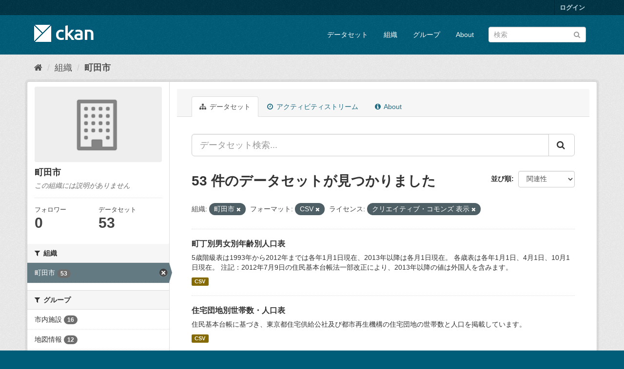

--- FILE ---
content_type: text/html; charset=utf-8
request_url: https://opendata.city.machida.tokyo.jp/organization/machida?organization=machida&_groups_limit=0&res_format=CSV&license_id=cc-by
body_size: 10654
content:
<!DOCTYPE html>
<!--[if IE 9]> <html lang="ja" class="ie9"> <![endif]-->
<!--[if gt IE 8]><!--> <html lang="ja"> <!--<![endif]-->
  <head>
    <meta charset="utf-8" />
      <meta name="generator" content="ckan 2.9.11" />
      <meta name="viewport" content="width=device-width, initial-scale=1.0">
    <title>町田市 - 組織 - 町田市オープンデータカタログサイト</title>

    
    
  <link rel="shortcut icon" href="/base/images/ckan.ico" />
    
  <link rel="alternate" type="application/atom+xml" title="町田市オープンデータカタログサイト - 組織: 町田市 のデータセット" href="/feeds/organization/machida.atom" />

      
      
      
    

    
      
      
    

    
    <link href="/webassets/base/2471d0b8_main.css" rel="stylesheet"/>
    
  </head>

  
  <body data-site-root="http://opendata.city.machida.tokyo.jp/" data-locale-root="http://opendata.city.machida.tokyo.jp/" >

    
    <div class="sr-only sr-only-focusable"><a href="#content">スキップして内容へ</a></div>
  

  
     
<div class="account-masthead">
  <div class="container">
     
    <nav class="account not-authed" aria-label="Account">
      <ul class="list-unstyled">
        
        <li><a href="/user/login">ログイン</a></li>
         
      </ul>
    </nav>
     
  </div>
</div>

<header class="navbar navbar-static-top masthead">
    
  <div class="container">
    <div class="navbar-right">
      <button data-target="#main-navigation-toggle" data-toggle="collapse" class="navbar-toggle collapsed" type="button" aria-label="expand or collapse" aria-expanded="false">
        <span class="sr-only">Toggle navigation</span>
        <span class="fa fa-bars"></span>
      </button>
    </div>
    <hgroup class="header-image navbar-left">
       
      <a class="logo" href="/"><img src="/base/images/ckan-logo.png" alt="町田市オープンデータカタログサイト" title="町田市オープンデータカタログサイト" /></a>
       
    </hgroup>

    <div class="collapse navbar-collapse" id="main-navigation-toggle">
      
      <nav class="section navigation">
        <ul class="nav nav-pills">
            
		<li><a href="/dataset/">データセット</a></li><li><a href="/organization/">組織</a></li><li><a href="/group/">グループ</a></li><li><a href="/about">About</a></li>
	    
        </ul>
      </nav>
       
      <form class="section site-search simple-input" action="/dataset/" method="get">
        <div class="field">
          <label for="field-sitewide-search">データセットを検索</label>
          <input id="field-sitewide-search" type="text" class="form-control" name="q" placeholder="検索" aria-label="データセット検索"/>
          <button class="btn-search" type="submit" aria-label="Submit"><i class="fa fa-search"></i></button>
        </div>
      </form>
      
    </div>
  </div>
</header>

  
    <div class="main">
      <div id="content" class="container">
        
          
            <div class="flash-messages">
              
                
              
            </div>
          

          
            <div class="toolbar" role="navigation" aria-label="Breadcrumb">
              
                
                  <ol class="breadcrumb">
                    
<li class="home"><a href="/" aria-label="ホーム"><i class="fa fa-home"></i><span> ホーム</span></a></li>
                    
  <li><a href="/organization/">組織</a></li>
  <li class="active"><a href="/organization/machida">町田市</a></li>

                  </ol>
                
              
            </div>
          

          <div class="row wrapper">
            
            
            

            
              <aside class="secondary col-sm-3">
                
                
  




  
  <div class="module module-narrow module-shallow context-info">
    
    <section class="module-content">
      
      
        <div class="image">
          <a href="/organization/machida">
            <img src="/base/images/placeholder-organization.png" width="200" alt="machida" />
          </a>
        </div>
      
      
      <h1 class="heading">町田市
        
      </h1>
      
      
      
        <p class="empty">この組織には説明がありません</p>
      
      
      
        
        <div class="nums">
          <dl>
            <dt>フォロワー</dt>
            <dd data-module="followers-counter" data-module-id="5a68a764-0374-4d55-b355-c03a36704f0a" data-module-num_followers="0"><span>0</span></dd>
          </dl>
          <dl>
            <dt>データセット</dt>
            <dd><span>53</span></dd>
          </dl>
        </div>
        
        
        <div class="follow_button">
          
        </div>
        
      
      
    </section>
  </div>
  
  
  <div class="filters">
    <div>
      
        

    
    
	
	    
	    
		<section class="module module-narrow module-shallow">
		    
			<h2 class="module-heading">
			    <i class="fa fa-filter"></i>
			    
			    組織
			</h2>
		    
		    
			
			    
				<nav aria-label="組織">
				    <ul class="list-unstyled nav nav-simple nav-facet">
					
					    
					    
					    
					    
					    <li class="nav-item active">
						<a href="/organization/5a68a764-0374-4d55-b355-c03a36704f0a?_groups_limit=0&amp;res_format=CSV&amp;license_id=cc-by" title="">
						    <span class="item-label">町田市</span>
						    <span class="hidden separator"> - </span>
						    <span class="item-count badge">53</span>
						</a>
					    </li>
					
				    </ul>
				</nav>

				<p class="module-footer">
				    
					
				    
				</p>
			    
			
		    
		</section>
	    
	
    

      
        

    
    
	
	    
	    
		<section class="module module-narrow module-shallow">
		    
			<h2 class="module-heading">
			    <i class="fa fa-filter"></i>
			    
			    グループ
			</h2>
		    
		    
			
			    
				<nav aria-label="グループ">
				    <ul class="list-unstyled nav nav-simple nav-facet">
					
					    
					    
					    
					    
					    <li class="nav-item">
						<a href="/organization/5a68a764-0374-4d55-b355-c03a36704f0a?organization=machida&amp;_groups_limit=0&amp;res_format=CSV&amp;license_id=cc-by&amp;groups=250-shisetsu" title="">
						    <span class="item-label">市内施設</span>
						    <span class="hidden separator"> - </span>
						    <span class="item-count badge">16</span>
						</a>
					    </li>
					
					    
					    
					    
					    
					    <li class="nav-item">
						<a href="/organization/5a68a764-0374-4d55-b355-c03a36704f0a?organization=machida&amp;_groups_limit=0&amp;res_format=CSV&amp;license_id=cc-by&amp;groups=300-chizujoho" title="">
						    <span class="item-label">地図情報</span>
						    <span class="hidden separator"> - </span>
						    <span class="item-count badge">12</span>
						</a>
					    </li>
					
					    
					    
					    
					    
					    <li class="nav-item">
						<a href="/organization/5a68a764-0374-4d55-b355-c03a36704f0a?organization=machida&amp;_groups_limit=0&amp;res_format=CSV&amp;license_id=cc-by&amp;groups=360-sangyo" title="">
						    <span class="item-label">産業・経済</span>
						    <span class="hidden separator"> - </span>
						    <span class="item-count badge">7</span>
						</a>
					    </li>
					
					    
					    
					    
					    
					    <li class="nav-item">
						<a href="/organization/5a68a764-0374-4d55-b355-c03a36704f0a?organization=machida&amp;_groups_limit=0&amp;res_format=CSV&amp;license_id=cc-by&amp;groups=200-jinko" title="">
						    <span class="item-label">人口</span>
						    <span class="hidden separator"> - </span>
						    <span class="item-count badge">6</span>
						</a>
					    </li>
					
					    
					    
					    
					    
					    <li class="nav-item">
						<a href="/organization/5a68a764-0374-4d55-b355-c03a36704f0a?organization=machida&amp;_groups_limit=0&amp;res_format=CSV&amp;license_id=cc-by&amp;groups=600-gyo" title="">
						    <span class="item-label">行政</span>
						    <span class="hidden separator"> - </span>
						    <span class="item-count badge">3</span>
						</a>
					    </li>
					
					    
					    
					    
					    
					    <li class="nav-item">
						<a href="/organization/5a68a764-0374-4d55-b355-c03a36704f0a?organization=machida&amp;_groups_limit=0&amp;res_format=CSV&amp;license_id=cc-by&amp;groups=gomikankyou" title="">
						    <span class="item-label">ごみ・環境</span>
						    <span class="hidden separator"> - </span>
						    <span class="item-count badge">2</span>
						</a>
					    </li>
					
					    
					    
					    
					    
					    <li class="nav-item">
						<a href="/organization/5a68a764-0374-4d55-b355-c03a36704f0a?organization=machida&amp;_groups_limit=0&amp;res_format=CSV&amp;license_id=cc-by&amp;groups=370-kyoiku" title="">
						    <span class="item-label">教育・文化</span>
						    <span class="hidden separator"> - </span>
						    <span class="item-count badge">2</span>
						</a>
					    </li>
					
					    
					    
					    
					    
					    <li class="nav-item">
						<a href="/organization/5a68a764-0374-4d55-b355-c03a36704f0a?organization=machida&amp;_groups_limit=0&amp;res_format=CSV&amp;license_id=cc-by&amp;groups=376-unyu" title="">
						    <span class="item-label">運輸・通信</span>
						    <span class="hidden separator"> - </span>
						    <span class="item-count badge">2</span>
						</a>
					    </li>
					
					    
					    
					    
					    
					    <li class="nav-item">
						<a href="/organization/5a68a764-0374-4d55-b355-c03a36704f0a?organization=machida&amp;_groups_limit=0&amp;res_format=CSV&amp;license_id=cc-by&amp;groups=500-syasin" title="">
						    <span class="item-label">写真・画像</span>
						    <span class="hidden separator"> - </span>
						    <span class="item-count badge">1</span>
						</a>
					    </li>
					
					    
					    
					    
					    
					    <li class="nav-item">
						<a href="/organization/5a68a764-0374-4d55-b355-c03a36704f0a?organization=machida&amp;_groups_limit=0&amp;res_format=CSV&amp;license_id=cc-by&amp;groups=350-chishitsuchosa" title="">
						    <span class="item-label">地質調査</span>
						    <span class="hidden separator"> - </span>
						    <span class="item-count badge">1</span>
						</a>
					    </li>
					
					    
					    
					    
					    
					    <li class="nav-item">
						<a href="/organization/5a68a764-0374-4d55-b355-c03a36704f0a?organization=machida&amp;_groups_limit=0&amp;res_format=CSV&amp;license_id=cc-by&amp;groups=380-senkyo" title="">
						    <span class="item-label">選挙・議会</span>
						    <span class="hidden separator"> - </span>
						    <span class="item-count badge">1</span>
						</a>
					    </li>
					
				    </ul>
				</nav>

				<p class="module-footer">
				    
					<a href="/organization/5a68a764-0374-4d55-b355-c03a36704f0a?organization=machida&amp;res_format=CSV&amp;license_id=cc-by" class="read-more">人気のある グループ のみを表示</a>
				    
				</p>
			    
			
		    
		</section>
	    
	
    

      
        

    
    
	
	    
	    
		<section class="module module-narrow module-shallow">
		    
			<h2 class="module-heading">
			    <i class="fa fa-filter"></i>
			    
			    タグ
			</h2>
		    
		    
			
			    
				<p class="module-content empty">この検索にマッチする タグ はありません</p>
			    
			
		    
		</section>
	    
	
    

      
        

    
    
	
	    
	    
		<section class="module module-narrow module-shallow">
		    
			<h2 class="module-heading">
			    <i class="fa fa-filter"></i>
			    
			    フォーマット
			</h2>
		    
		    
			
			    
				<nav aria-label="フォーマット">
				    <ul class="list-unstyled nav nav-simple nav-facet">
					
					    
					    
					    
					    
					    <li class="nav-item active">
						<a href="/organization/5a68a764-0374-4d55-b355-c03a36704f0a?organization=machida&amp;_groups_limit=0&amp;license_id=cc-by" title="">
						    <span class="item-label">CSV</span>
						    <span class="hidden separator"> - </span>
						    <span class="item-count badge">53</span>
						</a>
					    </li>
					
					    
					    
					    
					    
					    <li class="nav-item">
						<a href="/organization/5a68a764-0374-4d55-b355-c03a36704f0a?organization=machida&amp;_groups_limit=0&amp;res_format=CSV&amp;license_id=cc-by&amp;res_format=XLSX" title="">
						    <span class="item-label">XLSX</span>
						    <span class="hidden separator"> - </span>
						    <span class="item-count badge">6</span>
						</a>
					    </li>
					
					    
					    
					    
					    
					    <li class="nav-item">
						<a href="/organization/5a68a764-0374-4d55-b355-c03a36704f0a?organization=machida&amp;_groups_limit=0&amp;res_format=CSV&amp;license_id=cc-by&amp;res_format=ZIP" title="">
						    <span class="item-label">ZIP</span>
						    <span class="hidden separator"> - </span>
						    <span class="item-count badge">4</span>
						</a>
					    </li>
					
					    
					    
					    
					    
					    <li class="nav-item">
						<a href="/organization/5a68a764-0374-4d55-b355-c03a36704f0a?organization=machida&amp;_groups_limit=0&amp;res_format=CSV&amp;license_id=cc-by&amp;res_format=PDF" title="">
						    <span class="item-label">PDF</span>
						    <span class="hidden separator"> - </span>
						    <span class="item-count badge">3</span>
						</a>
					    </li>
					
					    
					    
					    
					    
					    <li class="nav-item">
						<a href="/organization/5a68a764-0374-4d55-b355-c03a36704f0a?organization=machida&amp;_groups_limit=0&amp;res_format=CSV&amp;license_id=cc-by&amp;res_format=XLS" title="">
						    <span class="item-label">XLS</span>
						    <span class="hidden separator"> - </span>
						    <span class="item-count badge">2</span>
						</a>
					    </li>
					
				    </ul>
				</nav>

				<p class="module-footer">
				    
					
				    
				</p>
			    
			
		    
		</section>
	    
	
    

      
        

    
    
	
	    
	    
		<section class="module module-narrow module-shallow">
		    
			<h2 class="module-heading">
			    <i class="fa fa-filter"></i>
			    
			    ライセンス
			</h2>
		    
		    
			
			    
				<nav aria-label="ライセンス">
				    <ul class="list-unstyled nav nav-simple nav-facet">
					
					    
					    
					    
					    
					    <li class="nav-item active">
						<a href="/organization/5a68a764-0374-4d55-b355-c03a36704f0a?organization=machida&amp;_groups_limit=0&amp;res_format=CSV" title="">
						    <span class="item-label">クリエイティブ・コモンズ 表示</span>
						    <span class="hidden separator"> - </span>
						    <span class="item-count badge">53</span>
						</a>
					    </li>
					
				    </ul>
				</nav>

				<p class="module-footer">
				    
					
				    
				</p>
			    
			
		    
		</section>
	    
	
    

      
    </div>
    <a class="close no-text hide-filters"><i class="fa fa-times-circle"></i><span class="text">close</span></a>
  </div>


              </aside>
            

            
              <div class="primary col-sm-9 col-xs-12" role="main">
                
                
                  <article class="module">
                    
                      <header class="module-content page-header">
                        
                        <ul class="nav nav-tabs">
                          
  <li class="active"><a href="/organization/machida"><i class="fa fa-sitemap"></i> データセット</a></li>
  <li><a href="/organization/activity/machida/0"><i class="fa fa-clock-o"></i> アクティビティストリーム</a></li>
  <li><a href="/organization/about/machida"><i class="fa fa-info-circle"></i> About</a></li>

                        </ul>
                      </header>
                    
                    <div class="module-content">
                      
                      
    
      
      
      







<form id="organization-datasets-search-form" class="search-form" method="get" data-module="select-switch">

  
    <div class="input-group search-input-group">
      <input aria-label="データセット検索..." id="field-giant-search" type="text" class="form-control input-lg" name="q" value="" autocomplete="off" placeholder="データセット検索...">
      
      <span class="input-group-btn">
        <button class="btn btn-default btn-lg" type="submit" value="search" aria-label="Submit">
          <i class="fa fa-search"></i>
        </button>
      </span>
      
    </div>
  

  
    <span>
  
  

  
  
  
  <input type="hidden" name="organization" value="machida" />
  
  
  
  
  
  <input type="hidden" name="res_format" value="CSV" />
  
  
  
  
  
  <input type="hidden" name="license_id" value="cc-by" />
  
  
  
  </span>
  

  
    
      <div class="form-select form-group control-order-by">
        <label for="field-order-by">並び順</label>
        <select id="field-order-by" name="sort" class="form-control">
          
            
              <option value="score desc, metadata_modified desc">関連性</option>
            
          
            
              <option value="title_string asc">名前で昇順</option>
            
          
            
              <option value="title_string desc">名前で降順</option>
            
          
            
              <option value="metadata_modified desc">最終更新日</option>
            
          
            
          
        </select>
        
        <button class="btn btn-default js-hide" type="submit">Go</button>
        
      </div>
    
  

  
    
      <h1>

  
  
  
  

53 件のデータセットが見つかりました</h1>
    
  

  
    
      <p class="filter-list">
        
          
          <span class="facet">組織:</span>
          
            <span class="filtered pill">町田市
              <a href="/organization/machida?_groups_limit=0&amp;res_format=CSV&amp;license_id=cc-by" class="remove" title="削除"><i class="fa fa-times"></i></a>
            </span>
          
        
          
          <span class="facet">フォーマット:</span>
          
            <span class="filtered pill">CSV
              <a href="/organization/machida?organization=machida&amp;_groups_limit=0&amp;license_id=cc-by" class="remove" title="削除"><i class="fa fa-times"></i></a>
            </span>
          
        
          
          <span class="facet">ライセンス:</span>
          
            <span class="filtered pill">クリエイティブ・コモンズ 表示
              <a href="/organization/machida?organization=machida&amp;_groups_limit=0&amp;res_format=CSV" class="remove" title="削除"><i class="fa fa-times"></i></a>
            </span>
          
        
      </p>
      <a class="show-filters btn btn-default">フィルタ結果</a>
    
  

</form>




    
  
    
      

  
    <ul class="dataset-list list-unstyled">
    	
	      
	        






  <li class="dataset-item">
    
      <div class="dataset-content">
        
          <h2 class="dataset-heading">
            
              
            
            
		<a href="/dataset/jinko_chouchoubetu">町丁別男女別年齢別人口表</a>
            
            
              
              
            
          </h2>
        
        
          
        
        
          
            <div>5歳階級表は1993年から2012年までは各年1月1日現在、2013年以降は各月1日現在。
各歳表は各年1月1日、4月1日、10月1日現在。
注記：2012年7月9日の住民基本台帳法一部改正により、2013年以降の値は外国人を含みます。</div>
          
        
      </div>
      
        
          
            <ul class="dataset-resources list-unstyled">
              
                
                <li>
                  <a href="/dataset/jinko_chouchoubetu" class="label label-default" data-format="csv">CSV</a>
                </li>
                
              
            </ul>
          
        
      
    
  </li>

	      
	        






  <li class="dataset-item">
    
      <div class="dataset-content">
        
          <h2 class="dataset-heading">
            
              
            
            
		<a href="/dataset/jinko_juutakudanchi">住宅団地別世帯数・人口表</a>
            
            
              
              
            
          </h2>
        
        
          
        
        
          
            <div>住民基本台帳に基づき、東京都住宅供給公社及び都市再生機構の住宅団地の世帯数と人口を掲載しています。</div>
          
        
      </div>
      
        
          
            <ul class="dataset-resources list-unstyled">
              
                
                <li>
                  <a href="/dataset/jinko_juutakudanchi" class="label label-default" data-format="csv">CSV</a>
                </li>
                
              
            </ul>
          
        
      
    
  </li>

	      
	        






  <li class="dataset-item">
    
      <div class="dataset-content">
        
          <h2 class="dataset-heading">
            
              
            
            
		<a href="/dataset/jinko_nenreibetsu">年齢別人口表</a>
            
            
              
              
            
          </h2>
        
        
          
        
        
          
            <div>住民基本台帳に基づく、各歳別の人口表を掲載しています。1959年から2002年までは各年1月1日現在、2003年以降は各月1日現在。</div>
          
        
      </div>
      
        
          
            <ul class="dataset-resources list-unstyled">
              
                
                <li>
                  <a href="/dataset/jinko_nenreibetsu" class="label label-default" data-format="csv">CSV</a>
                </li>
                
              
            </ul>
          
        
      
    
  </li>

	      
	        






  <li class="dataset-item">
    
      <div class="dataset-content">
        
          <h2 class="dataset-heading">
            
              
            
            
		<a href="/dataset/sangyo_machidaekitsukouryou">町田駅周辺通行量調査</a>
            
            
              
              
            
          </h2>
        
        
          
        
        
          
            <div>町田駅周辺で行った通行量調査データです。
調査概要
場所：ペデストリアンデッキ上
期間：2025年度・2025年4月1日から2026年3月31日まで30分毎に双方向を集計（8か所）
      2024年度・2024年4月1日から2025年3月31日まで30分毎に双方向を集計（8か所）...</div>
          
        
      </div>
      
        
          
            <ul class="dataset-resources list-unstyled">
              
                
                <li>
                  <a href="/dataset/sangyo_machidaekitsukouryou" class="label label-default" data-format="pdf">PDF</a>
                </li>
                
                <li>
                  <a href="/dataset/sangyo_machidaekitsukouryou" class="label label-default" data-format="csv">CSV</a>
                </li>
                
                <li>
                  <a href="/dataset/sangyo_machidaekitsukouryou" class="label label-default" data-format="xlsx">XLSX</a>
                </li>
                
              
            </ul>
          
        
      
    
  </li>

	      
	        






  <li class="dataset-item">
    
      <div class="dataset-content">
        
          <h2 class="dataset-heading">
            
              
            
            
		<a href="/dataset/sangyo_event">イベント一覧</a>
            
            
              
              
            
          </h2>
        
        
          
        
        
          
            <div>データ時点：2025年11月1日現在
本データは、デジタル庁の定める自治体標準オープンデータセットの様式に基づいて作成しています。</div>
          
        
      </div>
      
        
          
            <ul class="dataset-resources list-unstyled">
              
                
                <li>
                  <a href="/dataset/sangyo_event" class="label label-default" data-format="csv">CSV</a>
                </li>
                
              
            </ul>
          
        
      
    
  </li>

	      
	        






  <li class="dataset-item">
    
      <div class="dataset-content">
        
          <h2 class="dataset-heading">
            
              
            
            
		<a href="/dataset/gyousei_madoguchi">証明書交付件数及び住民異動届・戸籍届出受理件数</a>
            
            
              
              
            
          </h2>
        
        
          
        
        
          
            <div>各種証明書（戸籍謄抄本等、住民票の写し、印鑑証明）の交付件数、住民異動届（転入、転出）の受理件数及び戸籍届出（婚姻、離婚、出生、死亡）の受理件数を掲載しています。
注記：町田市の窓口で交付・受理した件数です。</div>
          
        
      </div>
      
        
          
            <ul class="dataset-resources list-unstyled">
              
                
                <li>
                  <a href="/dataset/gyousei_madoguchi" class="label label-default" data-format="csv">CSV</a>
                </li>
                
              
            </ul>
          
        
      
    
  </li>

	      
	        






  <li class="dataset-item">
    
      <div class="dataset-content">
        
          <h2 class="dataset-heading">
            
              
            
            
		<a href="/dataset/shisetsu_aed">AED設置箇所一覧</a>
            
            
              
              
            
          </h2>
        
        
          
        
        
          
            <div>町田市が管理する市内公共施設のAED設置箇所一覧です。本データは、デジタル庁の定める自治体標準オープンデータセットの様式に基づいて作成しています。
・提供する情報は2025年10月1日時点のものです。最新の状況については、AED設置箇所一覧に記載されている各設置場所の電話番号にご確認ください。...</div>
          
        
      </div>
      
        
          
            <ul class="dataset-resources list-unstyled">
              
                
                <li>
                  <a href="/dataset/shisetsu_aed" class="label label-default" data-format="csv">CSV</a>
                </li>
                
                <li>
                  <a href="/dataset/shisetsu_aed" class="label label-default" data-format="xlsx">XLSX</a>
                </li>
                
              
            </ul>
          
        
      
    
  </li>

	      
	        






  <li class="dataset-item">
    
      <div class="dataset-content">
        
          <h2 class="dataset-heading">
            
              
            
            
		<a href="/dataset/jinko_jinkoudoutai">人口増減の内訳</a>
            
            
              
              
            
          </h2>
        
        
          
        
        
          
            <div>住民基本台帳に基づく、町田市の人口増減の内訳（出生、死亡、転入、転出、婚姻、離婚等）を各月で集計しています。</div>
          
        
      </div>
      
        
          
            <ul class="dataset-resources list-unstyled">
              
                
                <li>
                  <a href="/dataset/jinko_jinkoudoutai" class="label label-default" data-format="csv">CSV</a>
                </li>
                
              
            </ul>
          
        
      
    
  </li>

	      
	        






  <li class="dataset-item">
    
      <div class="dataset-content">
        
          <h2 class="dataset-heading">
            
              
            
            
		<a href="/dataset/chizujoho_chounaikai">町内会・自治会</a>
            
            
              
              
            
          </h2>
        
        
          
        
        
          
            <div>【区域調査時期】
2025年2月
【区域図利用上の注意】
・区域は町田市が定めているものではありません。
・町内会・自治会の区域は、加入世帯の増減や開発等により、区域が変動する可能性があります。
・区域の細部については、各町内会・自治会への確認が必要な場合があります。...</div>
          
        
      </div>
      
        
          
            <ul class="dataset-resources list-unstyled">
              
                
                <li>
                  <a href="/dataset/chizujoho_chounaikai" class="label label-default" data-format="csv">CSV</a>
                </li>
                
                <li>
                  <a href="/dataset/chizujoho_chounaikai" class="label label-default" data-format="zip">ZIP</a>
                </li>
                
              
            </ul>
          
        
      
    
  </li>

	      
	        






  <li class="dataset-item">
    
      <div class="dataset-content">
        
          <h2 class="dataset-heading">
            
              
            
            
		<a href="/dataset/sangyo_meisanhin">町田市名産品</a>
            
            
              
              
            
          </h2>
        
        
          
        
        
          
            <div>「町田市名産品」に認定された商品一覧です。（第21回認定商品）
提供する情報は、2025年9月時点のものです。
本データは、地図作成上の誤差を含んでいます。また、データ上の表示と現況は異なる場合がございます。</div>
          
        
      </div>
      
        
          
            <ul class="dataset-resources list-unstyled">
              
                
                <li>
                  <a href="/dataset/sangyo_meisanhin" class="label label-default" data-format="csv">CSV</a>
                </li>
                
              
            </ul>
          
        
      
    
  </li>

	      
	        






  <li class="dataset-item">
    
      <div class="dataset-content">
        
          <h2 class="dataset-heading">
            
              
            
            
		<a href="/dataset/chizujoho_syonetuhinansisetu">TOKYOクールシェアスポット（クーリングシェルター）一覧</a>
            
            
              
              
            
          </h2>
        
        
          
        
        
          
            <div>TOKYOクールシェアスポットとして、市内45施設を掲載しています。
データ時点：2025年8月15日現在
本データは地図作成上の誤差を含んでおります。また、データ上の表示と現況とは異なる場合があります。
以下のページにて、地図上での確認ができます。
地図情報まちだ (クーリングシェルター)</div>
          
        
      </div>
      
        
          
            <ul class="dataset-resources list-unstyled">
              
                
                <li>
                  <a href="/dataset/chizujoho_syonetuhinansisetu" class="label label-default" data-format="csv">CSV</a>
                </li>
                
              
            </ul>
          
        
      
    
  </li>

	      
	        






  <li class="dataset-item">
    
      <div class="dataset-content">
        
          <h2 class="dataset-heading">
            
              
            
            
		<a href="/dataset/chizujoho_senkyo">選挙</a>
            
            
              
              
            
          </h2>
        
        
          
        
        
          
            <div>2025年6月22日（東京都議会議員選挙）、7月20日（参議院議員選挙）時点のデータです。
zipファイルには、shpファイルが格納されています。shpファイルのご利用には、GISソフト等をご使用ください。
csvデータは、デジタル庁の定める自治体標準オープンデータセットの様式に基づいて作成しています。</div>
          
        
      </div>
      
        
          
            <ul class="dataset-resources list-unstyled">
              
                
                <li>
                  <a href="/dataset/chizujoho_senkyo" class="label label-default" data-format="zip">ZIP</a>
                </li>
                
                <li>
                  <a href="/dataset/chizujoho_senkyo" class="label label-default" data-format="csv">CSV</a>
                </li>
                
              
            </ul>
          
        
      
    
  </li>

	      
	        






  <li class="dataset-item">
    
      <div class="dataset-content">
        
          <h2 class="dataset-heading">
            
              
            
            
		<a href="/dataset/gomi-kankyou_suidakujigyoujyouichiran">水質汚濁防止法に基づく特定事業場一覧</a>
            
            
              
              
            
          </h2>
        
        
          
        
        
          
            <div>一覧の利用にあたっては、以下の条件を理解した上でご利用ください。
1 水質汚濁防止法（以下、「法」という。）に基づき、町田市に届出のあった特定事業場の一覧を公開しています。閲覧における注意事項をご確認いただいた上でご利用ください。
2 本データは、半年毎に見直し、変更があった場合のみ更新します。
3...</div>
          
        
      </div>
      
        
          
            <ul class="dataset-resources list-unstyled">
              
                
                <li>
                  <a href="/dataset/gomi-kankyou_suidakujigyoujyouichiran" class="label label-default" data-format="csv">CSV</a>
                </li>
                
              
            </ul>
          
        
      
    
  </li>

	      
	        






  <li class="dataset-item">
    
      <div class="dataset-content">
        
          <h2 class="dataset-heading">
            
              
            
            
		<a href="/dataset/chizujoho_school_district">町田市立小学校・中学校通学区域情報</a>
            
            
              
              
            
          </h2>
        
        
          
        
        
          
            <div>提供する情報は2025年4月1日時点のものです。
csvデータは、デジタル庁の定める自治体標準オープンデータセットの様式に基づいて作成しています。
本データは地図作成上の誤差を含んでいます。また、データ上の表示と現況とは異なる場合があります。...</div>
          
        
      </div>
      
        
          
            <ul class="dataset-resources list-unstyled">
              
                
                <li>
                  <a href="/dataset/chizujoho_school_district" class="label label-default" data-format="csv">CSV</a>
                </li>
                
                <li>
                  <a href="/dataset/chizujoho_school_district" class="label label-default" data-format="zip">ZIP</a>
                </li>
                
              
            </ul>
          
        
      
    
  </li>

	      
	        






  <li class="dataset-item">
    
      <div class="dataset-content">
        
          <h2 class="dataset-heading">
            
              
            
            
		<a href="/dataset/unyu_ekibetsujoukoujinnin">鉄道の駅別乗降延人員</a>
            
            
              
              
            
          </h2>
        
        
          
        
        
          
            <div>注記1：内訳の合計と総数は必ずしも一致しません。
注記2：JR東日本横浜線は乗車のみ集計しています。
資料：小田急電鉄(株)、東急電鉄(株)、京王電鉄(株)、東日本旅客鉄道(株)ホームページ</div>
          
        
      </div>
      
        
          
            <ul class="dataset-resources list-unstyled">
              
                
                <li>
                  <a href="/dataset/unyu_ekibetsujoukoujinnin" class="label label-default" data-format="csv">CSV</a>
                </li>
                
                <li>
                  <a href="/dataset/unyu_ekibetsujoukoujinnin" class="label label-default" data-format="xlsx">XLSX</a>
                </li>
                
              
            </ul>
          
        
      
    
  </li>

	      
	        






  <li class="dataset-item">
    
      <div class="dataset-content">
        
          <h2 class="dataset-heading">
            
              
            
            
		<a href="/dataset/senkyo_giinmeibo">町田市議会議員名簿</a>
            
            
              
              
            
          </h2>
        
        
          
        
        
          
            <div>データ時点：2025年6月2日現在</div>
          
        
      </div>
      
        
          
            <ul class="dataset-resources list-unstyled">
              
                
                <li>
                  <a href="/dataset/senkyo_giinmeibo" class="label label-default" data-format="csv">CSV</a>
                </li>
                
                <li>
                  <a href="/dataset/senkyo_giinmeibo" class="label label-default" data-format="pdf">PDF</a>
                </li>
                
              
            </ul>
          
        
      
    
  </li>

	      
	        






  <li class="dataset-item">
    
      <div class="dataset-content">
        
          <h2 class="dataset-heading">
            
              
            
            
		<a href="/dataset/shisetsu_chukiboshukaishisetsu">中規模集会施設</a>
            
            
              
              
            
          </h2>
        
        
          
        
        
          
            <div>データ時点：2017年9月現在
本データは地図作成上の誤差を含んでおります。</div>
          
        
      </div>
      
        
          
            <ul class="dataset-resources list-unstyled">
              
                
                <li>
                  <a href="/dataset/shisetsu_chukiboshukaishisetsu" class="label label-default" data-format="csv">CSV</a>
                </li>
                
              
            </ul>
          
        
      
    
  </li>

	      
	        






  <li class="dataset-item">
    
      <div class="dataset-content">
        
          <h2 class="dataset-heading">
            
              
            
            
		<a href="/dataset/kyoiku_taikizidousuu">待機児童数</a>
            
            
              
              
            
          </h2>
        
        
          
        
        
          
            <div>各年4月1日時点の認可保育所等入所待機児童数です。</div>
          
        
      </div>
      
        
          
            <ul class="dataset-resources list-unstyled">
              
                
                <li>
                  <a href="/dataset/kyoiku_taikizidousuu" class="label label-default" data-format="csv">CSV</a>
                </li>
                
              
            </ul>
          
        
      
    
  </li>

	      
	        






  <li class="dataset-item">
    
      <div class="dataset-content">
        
          <h2 class="dataset-heading">
            
              
            
            
		<a href="/dataset/shisetsu_public_facility">公共施設一覧</a>
            
            
              
              
            
          </h2>
        
        
          
        
        
          
            <div>本データは毎年発行している「まちだガイド」をもとに、デジタル庁の定める自治体標準オープンデータセット様式で作成しています。
データ時点：2024年4月現在
本データは地図作成上の誤差を含んでおります。</div>
          
        
      </div>
      
        
          
            <ul class="dataset-resources list-unstyled">
              
                
                <li>
                  <a href="/dataset/shisetsu_public_facility" class="label label-default" data-format="csv">CSV</a>
                </li>
                
              
            </ul>
          
        
      
    
  </li>

	      
	        






  <li class="dataset-item">
    
      <div class="dataset-content">
        
          <h2 class="dataset-heading">
            
              
            
            
		<a href="/dataset/shisetsu_syougakkou-tyuugakkou">町田市立小学校・中学校一覧</a>
            
            
              
              
            
          </h2>
        
        
          
        
        
          
            <div>・提供する情報は2025年4月1日時点のものです。
・本データは、デジタル庁の定める自治体標準オープンデータセットの教育機関一覧の様式に基づいて作成しています。
・本データは地図作成上の誤差を含んでいます。また、データ上の表示と現況とは異なる場合があります。</div>
          
        
      </div>
      
        
          
            <ul class="dataset-resources list-unstyled">
              
                
                <li>
                  <a href="/dataset/shisetsu_syougakkou-tyuugakkou" class="label label-default" data-format="csv">CSV</a>
                </li>
                
              
            </ul>
          
        
      
    
  </li>

	      
	    
    </ul>
  

    
  
  
    <div class="pagination-wrapper">
  <ul class="pagination"> <li class="active">
  <a href="/organization/machida?organization=machida&amp;_groups_limit=0&amp;res_format=CSV&amp;license_id=cc-by&amp;page=1">1</a>
</li> <li>
  <a href="/organization/machida?organization=machida&amp;_groups_limit=0&amp;res_format=CSV&amp;license_id=cc-by&amp;page=2">2</a>
</li> <li>
  <a href="/organization/machida?organization=machida&amp;_groups_limit=0&amp;res_format=CSV&amp;license_id=cc-by&amp;page=3">3</a>
</li> <li>
  <a href="/organization/machida?organization=machida&amp;_groups_limit=0&amp;res_format=CSV&amp;license_id=cc-by&amp;page=2">»</a>
</li></ul>
</div>
  

                    </div>
                  </article>
                
              </div>
            
          </div>
        
      </div>
    </div>
  
    <footer class="site-footer">
  <div class="container">
    
    <div class="row">
      <div class="col-md-8 footer-links">
        
          <ul class="list-unstyled">
            
              <li><a href="/about">About 町田市オープンデータカタログサイト</a></li>
            
          </ul>
          <ul class="list-unstyled">
            
              
              <li><a href="http://docs.ckan.org/en/2.9/api/">CKAN API</a></li>
              <li><a href="http://www.ckan.org/">CKANアソシエーション</a></li>
              <li><a href="http://www.opendefinition.org/okd/"><img src="/base/images/od_80x15_blue.png" alt="Open Data"></a></li>
            
          </ul>
        
      </div>
      <div class="col-md-4 attribution">
        
          <p><strong>Powered by</strong> <a class="hide-text ckan-footer-logo" href="#">CKAN</a></p>
        
        
          
<form class="form-inline form-select lang-select" action="/util/redirect" data-module="select-switch" method="POST">
  <label for="field-lang-select">言語</label>
  <select id="field-lang-select" name="url" data-module="autocomplete" data-module-dropdown-class="lang-dropdown" data-module-container-class="lang-container">
    
      <option value="/ja/organization/machida?organization=machida&amp;_groups_limit=0&amp;res_format=CSV&amp;license_id=cc-by" selected="selected">
        日本語
      </option>
    
      <option value="/en/organization/machida?organization=machida&amp;_groups_limit=0&amp;res_format=CSV&amp;license_id=cc-by" >
        English
      </option>
    
      <option value="/pt_BR/organization/machida?organization=machida&amp;_groups_limit=0&amp;res_format=CSV&amp;license_id=cc-by" >
        português (Brasil)
      </option>
    
      <option value="/it/organization/machida?organization=machida&amp;_groups_limit=0&amp;res_format=CSV&amp;license_id=cc-by" >
        italiano
      </option>
    
      <option value="/cs_CZ/organization/machida?organization=machida&amp;_groups_limit=0&amp;res_format=CSV&amp;license_id=cc-by" >
        čeština (Česko)
      </option>
    
      <option value="/ca/organization/machida?organization=machida&amp;_groups_limit=0&amp;res_format=CSV&amp;license_id=cc-by" >
        català
      </option>
    
      <option value="/es/organization/machida?organization=machida&amp;_groups_limit=0&amp;res_format=CSV&amp;license_id=cc-by" >
        español
      </option>
    
      <option value="/fr/organization/machida?organization=machida&amp;_groups_limit=0&amp;res_format=CSV&amp;license_id=cc-by" >
        français
      </option>
    
      <option value="/el/organization/machida?organization=machida&amp;_groups_limit=0&amp;res_format=CSV&amp;license_id=cc-by" >
        Ελληνικά
      </option>
    
      <option value="/sv/organization/machida?organization=machida&amp;_groups_limit=0&amp;res_format=CSV&amp;license_id=cc-by" >
        svenska
      </option>
    
      <option value="/sr/organization/machida?organization=machida&amp;_groups_limit=0&amp;res_format=CSV&amp;license_id=cc-by" >
        српски
      </option>
    
      <option value="/no/organization/machida?organization=machida&amp;_groups_limit=0&amp;res_format=CSV&amp;license_id=cc-by" >
        norsk bokmål (Norge)
      </option>
    
      <option value="/sk/organization/machida?organization=machida&amp;_groups_limit=0&amp;res_format=CSV&amp;license_id=cc-by" >
        slovenčina
      </option>
    
      <option value="/fi/organization/machida?organization=machida&amp;_groups_limit=0&amp;res_format=CSV&amp;license_id=cc-by" >
        suomi
      </option>
    
      <option value="/ru/organization/machida?organization=machida&amp;_groups_limit=0&amp;res_format=CSV&amp;license_id=cc-by" >
        русский
      </option>
    
      <option value="/de/organization/machida?organization=machida&amp;_groups_limit=0&amp;res_format=CSV&amp;license_id=cc-by" >
        Deutsch
      </option>
    
      <option value="/pl/organization/machida?organization=machida&amp;_groups_limit=0&amp;res_format=CSV&amp;license_id=cc-by" >
        polski
      </option>
    
      <option value="/nl/organization/machida?organization=machida&amp;_groups_limit=0&amp;res_format=CSV&amp;license_id=cc-by" >
        Nederlands
      </option>
    
      <option value="/bg/organization/machida?organization=machida&amp;_groups_limit=0&amp;res_format=CSV&amp;license_id=cc-by" >
        български
      </option>
    
      <option value="/ko_KR/organization/machida?organization=machida&amp;_groups_limit=0&amp;res_format=CSV&amp;license_id=cc-by" >
        한국어 (대한민국)
      </option>
    
      <option value="/hu/organization/machida?organization=machida&amp;_groups_limit=0&amp;res_format=CSV&amp;license_id=cc-by" >
        magyar
      </option>
    
      <option value="/sl/organization/machida?organization=machida&amp;_groups_limit=0&amp;res_format=CSV&amp;license_id=cc-by" >
        slovenščina
      </option>
    
      <option value="/lv/organization/machida?organization=machida&amp;_groups_limit=0&amp;res_format=CSV&amp;license_id=cc-by" >
        latviešu
      </option>
    
      <option value="/mn_MN/organization/machida?organization=machida&amp;_groups_limit=0&amp;res_format=CSV&amp;license_id=cc-by" >
        монгол (Монгол)
      </option>
    
      <option value="/uk_UA/organization/machida?organization=machida&amp;_groups_limit=0&amp;res_format=CSV&amp;license_id=cc-by" >
        українська (Україна)
      </option>
    
      <option value="/bs/organization/machida?organization=machida&amp;_groups_limit=0&amp;res_format=CSV&amp;license_id=cc-by" >
        bosanski
      </option>
    
      <option value="/sr_Latn/organization/machida?organization=machida&amp;_groups_limit=0&amp;res_format=CSV&amp;license_id=cc-by" >
        srpski (latinica)
      </option>
    
      <option value="/is/organization/machida?organization=machida&amp;_groups_limit=0&amp;res_format=CSV&amp;license_id=cc-by" >
        íslenska
      </option>
    
      <option value="/my_MM/organization/machida?organization=machida&amp;_groups_limit=0&amp;res_format=CSV&amp;license_id=cc-by" >
        မြန်မာ (မြန်မာ)
      </option>
    
      <option value="/ar/organization/machida?organization=machida&amp;_groups_limit=0&amp;res_format=CSV&amp;license_id=cc-by" >
        العربية
      </option>
    
      <option value="/zh_Hant_TW/organization/machida?organization=machida&amp;_groups_limit=0&amp;res_format=CSV&amp;license_id=cc-by" >
        中文 (繁體, 台灣)
      </option>
    
      <option value="/ro/organization/machida?organization=machida&amp;_groups_limit=0&amp;res_format=CSV&amp;license_id=cc-by" >
        română
      </option>
    
      <option value="/lt/organization/machida?organization=machida&amp;_groups_limit=0&amp;res_format=CSV&amp;license_id=cc-by" >
        lietuvių
      </option>
    
      <option value="/eu/organization/machida?organization=machida&amp;_groups_limit=0&amp;res_format=CSV&amp;license_id=cc-by" >
        euskara
      </option>
    
      <option value="/th/organization/machida?organization=machida&amp;_groups_limit=0&amp;res_format=CSV&amp;license_id=cc-by" >
        ไทย
      </option>
    
      <option value="/ne/organization/machida?organization=machida&amp;_groups_limit=0&amp;res_format=CSV&amp;license_id=cc-by" >
        नेपाली
      </option>
    
      <option value="/km/organization/machida?organization=machida&amp;_groups_limit=0&amp;res_format=CSV&amp;license_id=cc-by" >
        ខ្មែរ
      </option>
    
      <option value="/en_AU/organization/machida?organization=machida&amp;_groups_limit=0&amp;res_format=CSV&amp;license_id=cc-by" >
        English (Australia)
      </option>
    
      <option value="/pt_PT/organization/machida?organization=machida&amp;_groups_limit=0&amp;res_format=CSV&amp;license_id=cc-by" >
        português (Portugal)
      </option>
    
      <option value="/hr/organization/machida?organization=machida&amp;_groups_limit=0&amp;res_format=CSV&amp;license_id=cc-by" >
        hrvatski
      </option>
    
      <option value="/vi/organization/machida?organization=machida&amp;_groups_limit=0&amp;res_format=CSV&amp;license_id=cc-by" >
        Tiếng Việt
      </option>
    
      <option value="/uk/organization/machida?organization=machida&amp;_groups_limit=0&amp;res_format=CSV&amp;license_id=cc-by" >
        українська
      </option>
    
      <option value="/mk/organization/machida?organization=machida&amp;_groups_limit=0&amp;res_format=CSV&amp;license_id=cc-by" >
        македонски
      </option>
    
      <option value="/gl/organization/machida?organization=machida&amp;_groups_limit=0&amp;res_format=CSV&amp;license_id=cc-by" >
        galego
      </option>
    
      <option value="/fa_IR/organization/machida?organization=machida&amp;_groups_limit=0&amp;res_format=CSV&amp;license_id=cc-by" >
        فارسی (ایران)
      </option>
    
      <option value="/am/organization/machida?organization=machida&amp;_groups_limit=0&amp;res_format=CSV&amp;license_id=cc-by" >
        አማርኛ
      </option>
    
      <option value="/sq/organization/machida?organization=machida&amp;_groups_limit=0&amp;res_format=CSV&amp;license_id=cc-by" >
        shqip
      </option>
    
      <option value="/zh_Hans_CN/organization/machida?organization=machida&amp;_groups_limit=0&amp;res_format=CSV&amp;license_id=cc-by" >
        中文 (简体, 中国)
      </option>
    
      <option value="/nb_NO/organization/machida?organization=machida&amp;_groups_limit=0&amp;res_format=CSV&amp;license_id=cc-by" >
        norsk bokmål (Norge)
      </option>
    
      <option value="/es_AR/organization/machida?organization=machida&amp;_groups_limit=0&amp;res_format=CSV&amp;license_id=cc-by" >
        español (Argentina)
      </option>
    
      <option value="/he/organization/machida?organization=machida&amp;_groups_limit=0&amp;res_format=CSV&amp;license_id=cc-by" >
        עברית
      </option>
    
      <option value="/id/organization/machida?organization=machida&amp;_groups_limit=0&amp;res_format=CSV&amp;license_id=cc-by" >
        Indonesia
      </option>
    
      <option value="/tl/organization/machida?organization=machida&amp;_groups_limit=0&amp;res_format=CSV&amp;license_id=cc-by" >
        Filipino (Pilipinas)
      </option>
    
      <option value="/da_DK/organization/machida?organization=machida&amp;_groups_limit=0&amp;res_format=CSV&amp;license_id=cc-by" >
        dansk (Danmark)
      </option>
    
      <option value="/tr/organization/machida?organization=machida&amp;_groups_limit=0&amp;res_format=CSV&amp;license_id=cc-by" >
        Türkçe
      </option>
    
  </select>
  <button class="btn btn-default js-hide" type="submit">Go</button>
</form>
        
      </div>
    </div>
    
  </div>

  
    
  
</footer>
  
  
  
  
  
    

      

    
    
    <link href="/webassets/vendor/f3b8236b_select2.css" rel="stylesheet"/>
<link href="/webassets/vendor/0b01aef1_font-awesome.css" rel="stylesheet"/>
    <script src="/webassets/vendor/d8ae4bed_jquery.js" type="text/javascript"></script>
<script src="/webassets/vendor/fb6095a0_vendor.js" type="text/javascript"></script>
<script src="/webassets/vendor/580fa18d_bootstrap.js" type="text/javascript"></script>
<script src="/webassets/base/15a18f6c_main.js" type="text/javascript"></script>
<script src="/webassets/base/2448af8b_ckan.js" type="text/javascript"></script>
  </body>
</html>